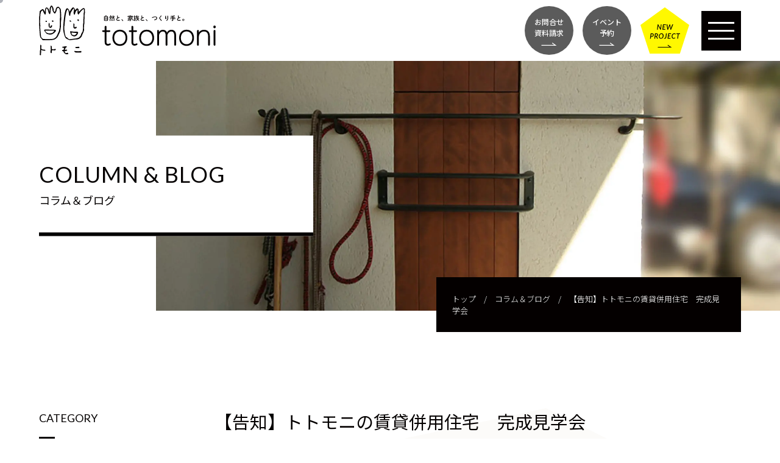

--- FILE ---
content_type: text/html; charset=UTF-8
request_url: https://totomoni.com/blog/%E3%80%90%E5%91%8A%E7%9F%A5%E3%80%91%E3%83%88%E3%83%88%E3%83%A2%E3%83%8B%E3%81%AE%E8%B3%83%E8%B2%B8%E4%BD%B5%E7%94%A8%E4%BD%8F%E5%AE%85%E3%80%80%E5%AE%8C%E6%88%90%E8%A6%8B%E5%AD%A6%E4%BC%9A/
body_size: 11209
content:
<!DOCTYPE html> <!--[if IE 7]><html class="ie ie7" dir="ltr" lang="ja"
 prefix="og: https://ogp.me/ns#" > <![endif]--> <!--[if IE 8]><html class="ie ie8" dir="ltr" lang="ja"
 prefix="og: https://ogp.me/ns#" > <![endif]--> <!--[if !(IE 7) | !(IE 8) ]><!--><html dir="ltr" lang="ja"
 prefix="og: https://ogp.me/ns#" > <!--<![endif]--><head><meta charset="UTF-8"><meta name="viewport" content="width=device-width, user-scalable=yes"><meta http-equiv="X-UA-Compatible" content="IE=edge,chrome=1"><meta name="format-detection" content="telephone=no"><link rel="pingback" href="https://totomoni.com/xmlrpc.php"><link rel="shortcut icon" href="https://totomoni.com/wp-content/themes/totomoni/images/favicon.ico"><link rel="apple-touch-icon" href="https://totomoni.com/wp-content/themes/totomoni/images/apple-touch-icon.png"><link rel="preconnect" href="https://fonts.gstatic.com"><link href="https://fonts.googleapis.com/css2?family=Lato:ital@0;1&family=Noto+Sans+JP:wght@300;400;500;700&display=swap" rel="stylesheet">  <script async src="https://www.googletagmanager.com/gtag/js?id=G-WQXB8834VD"></script> <script>window.dataLayer = window.dataLayer || [];
  function gtag(){dataLayer.push(arguments);}
  gtag('js', new Date());

  gtag('config', 'G-WQXB8834VD');</script>  <script async src="https://www.googletagmanager.com/gtag/js?id=UA-206765276-1"></script> <script>window.dataLayer = window.dataLayer || [];
  function gtag(){dataLayer.push(arguments);}
  gtag('js', new Date());

  gtag('config', 'UA-206765276-1');</script> <link media="all" href="https://totomoni.com/wp-content/cache/autoptimize/css/autoptimize_08c689b26b6c2708a12d6831ade9c5a8.css" rel="stylesheet" /><title>【告知】トトモニの賃貸併用住宅 完成見学会 | トトモニで自然素材を使った健康的な家づくりを｜設計事務所 totomoni</title><meta name="description" content="今年のサクラは早かったー！ もうだいぶ葉桜ですね暖かな日も多くなって過ごしやすくなってきました" /><meta name="robots" content="max-image-preview:large" /><link rel="canonical" href="https://totomoni.com/blog/%e3%80%90%e5%91%8a%e7%9f%a5%e3%80%91%e3%83%88%e3%83%88%e3%83%a2%e3%83%8b%e3%81%ae%e8%b3%83%e8%b2%b8%e4%bd%b5%e7%94%a8%e4%bd%8f%e5%ae%85%e3%80%80%e5%ae%8c%e6%88%90%e8%a6%8b%e5%ad%a6%e4%bc%9a/" /><meta name="generator" content="All in One SEO (AIOSEO) 4.2.7.1 " /><meta property="og:locale" content="ja_JP" /><meta property="og:site_name" content="トトモニで自然素材を使った健康的な家づくりを｜設計事務所 totomoni | 新築住宅・リフォーム・リノベーション・不動産のことなら世田谷の一級建築士事務所 株式会社トトモニ。自然と、家族と、つくり手と、ともに造る=totomoni。共感から始まる家づくり。家づくりをただの商品購入と考えたくない方へ、健康住宅とは？無垢の家とは？自然素材とは？そこから一緒に・・・" /><meta property="og:type" content="article" /><meta property="og:title" content="【告知】トトモニの賃貸併用住宅 完成見学会 | トトモニで自然素材を使った健康的な家づくりを｜設計事務所 totomoni" /><meta property="og:description" content="今年のサクラは早かったー！ もうだいぶ葉桜ですね暖かな日も多くなって過ごしやすくなってきました" /><meta property="og:url" content="https://totomoni.com/blog/%e3%80%90%e5%91%8a%e7%9f%a5%e3%80%91%e3%83%88%e3%83%88%e3%83%a2%e3%83%8b%e3%81%ae%e8%b3%83%e8%b2%b8%e4%bd%b5%e7%94%a8%e4%bd%8f%e5%ae%85%e3%80%80%e5%ae%8c%e6%88%90%e8%a6%8b%e5%ad%a6%e4%bc%9a/" /><meta property="og:image" content="https://totomoni.com/wp-content/uploads/2021/08/a0148909_11194181.jpg" /><meta property="og:image:secure_url" content="https://totomoni.com/wp-content/uploads/2021/08/a0148909_11194181.jpg" /><meta property="og:image:width" content="425" /><meta property="og:image:height" content="328" /><meta property="article:published_time" content="2021-04-21T01:42:05+00:00" /><meta property="article:modified_time" content="2021-08-25T01:44:37+00:00" /><meta property="article:publisher" content="https://www.facebook.com/totomoni.to.tomoni" /><meta name="twitter:card" content="summary" /><meta name="twitter:title" content="【告知】トトモニの賃貸併用住宅 完成見学会 | トトモニで自然素材を使った健康的な家づくりを｜設計事務所 totomoni" /><meta name="twitter:description" content="今年のサクラは早かったー！ もうだいぶ葉桜ですね暖かな日も多くなって過ごしやすくなってきました" /><meta name="twitter:image" content="https://totomoni.com/wp-content/uploads/2021/08/a0148909_11194181.jpg" /> <script type="application/ld+json" class="aioseo-schema">{"@context":"https:\/\/schema.org","@graph":[{"@type":"BreadcrumbList","@id":"https:\/\/totomoni.com\/blog\/%e3%80%90%e5%91%8a%e7%9f%a5%e3%80%91%e3%83%88%e3%83%88%e3%83%a2%e3%83%8b%e3%81%ae%e8%b3%83%e8%b2%b8%e4%bd%b5%e7%94%a8%e4%bd%8f%e5%ae%85%e3%80%80%e5%ae%8c%e6%88%90%e8%a6%8b%e5%ad%a6%e4%bc%9a\/#breadcrumblist","itemListElement":[{"@type":"ListItem","@id":"https:\/\/totomoni.com\/#listItem","position":1,"item":{"@type":"WebPage","@id":"https:\/\/totomoni.com\/","name":"\u30db\u30fc\u30e0","description":"\u81ea\u7136\u3068\u3001\u5bb6\u65cf\u3068\u3001\u3064\u304f\u308a\u624b\u3068\u3001\u3068\u3082\u306b\u9020\u308b=totomoni\uff08\u30c8\u30c8\u30e2\u30cb\uff09\u3002\u5171\u611f\u304b\u3089\u59cb\u307e\u308b\u5bb6\u3065\u304f\u308a\u3002\u5bb6\u3065\u304f\u308a\u3092\u3001\u305f\u3060\u306e\u5546\u54c1\u8cfc\u5165\u3068\u8003\u3048\u305f\u304f\u306a\u3044\u65b9\u3078\u3002\u5065\u5eb7\u4f4f\u5b85\u3068\u306f\uff1f\u7121\u57a2\u306e\u5bb6\u3068\u306f\uff1f\u81ea\u7136\u7d20\u6750\u3068\u306f\uff1f\u305d\u3053\u304b\u3089\u4e00\u7dd2\u306b\u30fb\u30fb\u30fb","url":"https:\/\/totomoni.com\/"},"nextItem":"https:\/\/totomoni.com\/blog\/%e3%80%90%e5%91%8a%e7%9f%a5%e3%80%91%e3%83%88%e3%83%88%e3%83%a2%e3%83%8b%e3%81%ae%e8%b3%83%e8%b2%b8%e4%bd%b5%e7%94%a8%e4%bd%8f%e5%ae%85%e3%80%80%e5%ae%8c%e6%88%90%e8%a6%8b%e5%ad%a6%e4%bc%9a\/#listItem"},{"@type":"ListItem","@id":"https:\/\/totomoni.com\/blog\/%e3%80%90%e5%91%8a%e7%9f%a5%e3%80%91%e3%83%88%e3%83%88%e3%83%a2%e3%83%8b%e3%81%ae%e8%b3%83%e8%b2%b8%e4%bd%b5%e7%94%a8%e4%bd%8f%e5%ae%85%e3%80%80%e5%ae%8c%e6%88%90%e8%a6%8b%e5%ad%a6%e4%bc%9a\/#listItem","position":2,"item":{"@type":"WebPage","@id":"https:\/\/totomoni.com\/blog\/%e3%80%90%e5%91%8a%e7%9f%a5%e3%80%91%e3%83%88%e3%83%88%e3%83%a2%e3%83%8b%e3%81%ae%e8%b3%83%e8%b2%b8%e4%bd%b5%e7%94%a8%e4%bd%8f%e5%ae%85%e3%80%80%e5%ae%8c%e6%88%90%e8%a6%8b%e5%ad%a6%e4%bc%9a\/","name":"\u3010\u544a\u77e5\u3011\u30c8\u30c8\u30e2\u30cb\u306e\u8cc3\u8cb8\u4f75\u7528\u4f4f\u5b85\u3000\u5b8c\u6210\u898b\u5b66\u4f1a","description":"\u4eca\u5e74\u306e\u30b5\u30af\u30e9\u306f\u65e9\u304b\u3063\u305f\u30fc\uff01 \u3082\u3046\u3060\u3044\u3076\u8449\u685c\u3067\u3059\u306d\u6696\u304b\u306a\u65e5\u3082\u591a\u304f\u306a\u3063\u3066\u904e\u3054\u3057\u3084\u3059\u304f\u306a\u3063\u3066\u304d\u307e\u3057\u305f","url":"https:\/\/totomoni.com\/blog\/%e3%80%90%e5%91%8a%e7%9f%a5%e3%80%91%e3%83%88%e3%83%88%e3%83%a2%e3%83%8b%e3%81%ae%e8%b3%83%e8%b2%b8%e4%bd%b5%e7%94%a8%e4%bd%8f%e5%ae%85%e3%80%80%e5%ae%8c%e6%88%90%e8%a6%8b%e5%ad%a6%e4%bc%9a\/"},"previousItem":"https:\/\/totomoni.com\/#listItem"}]},{"@type":"Organization","@id":"https:\/\/totomoni.com\/#organization","name":"\u682a\u5f0f\u4f1a\u793e\u30c8\u30c8\u30e2\u30cb","url":"https:\/\/totomoni.com\/","logo":{"@type":"ImageObject","url":"http:\/\/totomoni-com.check-xserver.jp\/wp-content\/uploads\/2021\/06\/favicon.png","@id":"https:\/\/totomoni.com\/#organizationLogo"},"image":{"@id":"https:\/\/totomoni.com\/#organizationLogo"},"sameAs":["https:\/\/www.facebook.com\/totomoni.to.tomoni"]},{"@type":"WebPage","@id":"https:\/\/totomoni.com\/blog\/%e3%80%90%e5%91%8a%e7%9f%a5%e3%80%91%e3%83%88%e3%83%88%e3%83%a2%e3%83%8b%e3%81%ae%e8%b3%83%e8%b2%b8%e4%bd%b5%e7%94%a8%e4%bd%8f%e5%ae%85%e3%80%80%e5%ae%8c%e6%88%90%e8%a6%8b%e5%ad%a6%e4%bc%9a\/#webpage","url":"https:\/\/totomoni.com\/blog\/%e3%80%90%e5%91%8a%e7%9f%a5%e3%80%91%e3%83%88%e3%83%88%e3%83%a2%e3%83%8b%e3%81%ae%e8%b3%83%e8%b2%b8%e4%bd%b5%e7%94%a8%e4%bd%8f%e5%ae%85%e3%80%80%e5%ae%8c%e6%88%90%e8%a6%8b%e5%ad%a6%e4%bc%9a\/","name":"\u3010\u544a\u77e5\u3011\u30c8\u30c8\u30e2\u30cb\u306e\u8cc3\u8cb8\u4f75\u7528\u4f4f\u5b85 \u5b8c\u6210\u898b\u5b66\u4f1a | \u30c8\u30c8\u30e2\u30cb\u3067\u81ea\u7136\u7d20\u6750\u3092\u4f7f\u3063\u305f\u5065\u5eb7\u7684\u306a\u5bb6\u3065\u304f\u308a\u3092\uff5c\u8a2d\u8a08\u4e8b\u52d9\u6240 totomoni","description":"\u4eca\u5e74\u306e\u30b5\u30af\u30e9\u306f\u65e9\u304b\u3063\u305f\u30fc\uff01 \u3082\u3046\u3060\u3044\u3076\u8449\u685c\u3067\u3059\u306d\u6696\u304b\u306a\u65e5\u3082\u591a\u304f\u306a\u3063\u3066\u904e\u3054\u3057\u3084\u3059\u304f\u306a\u3063\u3066\u304d\u307e\u3057\u305f","inLanguage":"ja","isPartOf":{"@id":"https:\/\/totomoni.com\/#website"},"breadcrumb":{"@id":"https:\/\/totomoni.com\/blog\/%e3%80%90%e5%91%8a%e7%9f%a5%e3%80%91%e3%83%88%e3%83%88%e3%83%a2%e3%83%8b%e3%81%ae%e8%b3%83%e8%b2%b8%e4%bd%b5%e7%94%a8%e4%bd%8f%e5%ae%85%e3%80%80%e5%ae%8c%e6%88%90%e8%a6%8b%e5%ad%a6%e4%bc%9a\/#breadcrumblist"},"author":"https:\/\/totomoni.com\/author\/apricot\/#author","creator":"https:\/\/totomoni.com\/author\/apricot\/#author","image":{"@type":"ImageObject","url":"https:\/\/totomoni.com\/wp-content\/uploads\/2021\/08\/a0148909_11194181.jpg","@id":"https:\/\/totomoni.com\/#mainImage","width":425,"height":328},"primaryImageOfPage":{"@id":"https:\/\/totomoni.com\/blog\/%e3%80%90%e5%91%8a%e7%9f%a5%e3%80%91%e3%83%88%e3%83%88%e3%83%a2%e3%83%8b%e3%81%ae%e8%b3%83%e8%b2%b8%e4%bd%b5%e7%94%a8%e4%bd%8f%e5%ae%85%e3%80%80%e5%ae%8c%e6%88%90%e8%a6%8b%e5%ad%a6%e4%bc%9a\/#mainImage"},"datePublished":"2021-04-21T01:42:05+09:00","dateModified":"2021-08-25T01:44:37+09:00"},{"@type":"WebSite","@id":"https:\/\/totomoni.com\/#website","url":"https:\/\/totomoni.com\/","name":"\u30c8\u30c8\u30e2\u30cb\u3067\u81ea\u7136\u7d20\u6750\u3092\u4f7f\u3063\u305f\u5065\u5eb7\u7684\u306a\u5bb6\u3065\u304f\u308a\u3092\uff5c\u8a2d\u8a08\u4e8b\u52d9\u6240 totomoni","description":"\u65b0\u7bc9\u4f4f\u5b85\u30fb\u30ea\u30d5\u30a9\u30fc\u30e0\u30fb\u30ea\u30ce\u30d9\u30fc\u30b7\u30e7\u30f3\u30fb\u4e0d\u52d5\u7523\u306e\u3053\u3068\u306a\u3089\u4e16\u7530\u8c37\u306e\u4e00\u7d1a\u5efa\u7bc9\u58eb\u4e8b\u52d9\u6240 \u682a\u5f0f\u4f1a\u793e\u30c8\u30c8\u30e2\u30cb\u3002\u81ea\u7136\u3068\u3001\u5bb6\u65cf\u3068\u3001\u3064\u304f\u308a\u624b\u3068\u3001\u3068\u3082\u306b\u9020\u308b=totomoni\u3002\u5171\u611f\u304b\u3089\u59cb\u307e\u308b\u5bb6\u3065\u304f\u308a\u3002\u5bb6\u3065\u304f\u308a\u3092\u305f\u3060\u306e\u5546\u54c1\u8cfc\u5165\u3068\u8003\u3048\u305f\u304f\u306a\u3044\u65b9\u3078\u3001\u5065\u5eb7\u4f4f\u5b85\u3068\u306f\uff1f\u7121\u57a2\u306e\u5bb6\u3068\u306f\uff1f\u81ea\u7136\u7d20\u6750\u3068\u306f\uff1f\u305d\u3053\u304b\u3089\u4e00\u7dd2\u306b\u30fb\u30fb\u30fb","inLanguage":"ja","publisher":{"@id":"https:\/\/totomoni.com\/#organization"}}]}</script>  <script type="text/javascript">window._wpemojiSettings = {"baseUrl":"https:\/\/s.w.org\/images\/core\/emoji\/14.0.0\/72x72\/","ext":".png","svgUrl":"https:\/\/s.w.org\/images\/core\/emoji\/14.0.0\/svg\/","svgExt":".svg","source":{"concatemoji":"https:\/\/totomoni.com\/wp-includes\/js\/wp-emoji-release.min.js?ver=6.2.8"}};
/*! This file is auto-generated */
!function(e,a,t){var n,r,o,i=a.createElement("canvas"),p=i.getContext&&i.getContext("2d");function s(e,t){p.clearRect(0,0,i.width,i.height),p.fillText(e,0,0);e=i.toDataURL();return p.clearRect(0,0,i.width,i.height),p.fillText(t,0,0),e===i.toDataURL()}function c(e){var t=a.createElement("script");t.src=e,t.defer=t.type="text/javascript",a.getElementsByTagName("head")[0].appendChild(t)}for(o=Array("flag","emoji"),t.supports={everything:!0,everythingExceptFlag:!0},r=0;r<o.length;r++)t.supports[o[r]]=function(e){if(p&&p.fillText)switch(p.textBaseline="top",p.font="600 32px Arial",e){case"flag":return s("\ud83c\udff3\ufe0f\u200d\u26a7\ufe0f","\ud83c\udff3\ufe0f\u200b\u26a7\ufe0f")?!1:!s("\ud83c\uddfa\ud83c\uddf3","\ud83c\uddfa\u200b\ud83c\uddf3")&&!s("\ud83c\udff4\udb40\udc67\udb40\udc62\udb40\udc65\udb40\udc6e\udb40\udc67\udb40\udc7f","\ud83c\udff4\u200b\udb40\udc67\u200b\udb40\udc62\u200b\udb40\udc65\u200b\udb40\udc6e\u200b\udb40\udc67\u200b\udb40\udc7f");case"emoji":return!s("\ud83e\udef1\ud83c\udffb\u200d\ud83e\udef2\ud83c\udfff","\ud83e\udef1\ud83c\udffb\u200b\ud83e\udef2\ud83c\udfff")}return!1}(o[r]),t.supports.everything=t.supports.everything&&t.supports[o[r]],"flag"!==o[r]&&(t.supports.everythingExceptFlag=t.supports.everythingExceptFlag&&t.supports[o[r]]);t.supports.everythingExceptFlag=t.supports.everythingExceptFlag&&!t.supports.flag,t.DOMReady=!1,t.readyCallback=function(){t.DOMReady=!0},t.supports.everything||(n=function(){t.readyCallback()},a.addEventListener?(a.addEventListener("DOMContentLoaded",n,!1),e.addEventListener("load",n,!1)):(e.attachEvent("onload",n),a.attachEvent("onreadystatechange",function(){"complete"===a.readyState&&t.readyCallback()})),(e=t.source||{}).concatemoji?c(e.concatemoji):e.wpemoji&&e.twemoji&&(c(e.twemoji),c(e.wpemoji)))}(window,document,window._wpemojiSettings);</script> <link rel="https://api.w.org/" href="https://totomoni.com/wp-json/" /><link rel="alternate" type="application/json" href="https://totomoni.com/wp-json/wp/v2/blog/1850" /><link rel="EditURI" type="application/rsd+xml" title="RSD" href="https://totomoni.com/xmlrpc.php?rsd" /><link rel="wlwmanifest" type="application/wlwmanifest+xml" href="https://totomoni.com/wp-includes/wlwmanifest.xml" /><meta name="generator" content="WordPress 6.2.8" /><link rel='shortlink' href='https://totomoni.com/?p=1850' /><link rel="alternate" type="application/json+oembed" href="https://totomoni.com/wp-json/oembed/1.0/embed?url=https%3A%2F%2Ftotomoni.com%2Fblog%2F%25e3%2580%2590%25e5%2591%258a%25e7%259f%25a5%25e3%2580%2591%25e3%2583%2588%25e3%2583%2588%25e3%2583%25a2%25e3%2583%258b%25e3%2581%25ae%25e8%25b3%2583%25e8%25b2%25b8%25e4%25bd%25b5%25e7%2594%25a8%25e4%25bd%258f%25e5%25ae%2585%25e3%2580%2580%25e5%25ae%258c%25e6%2588%2590%25e8%25a6%258b%25e5%25ad%25a6%25e4%25bc%259a%2F" /><link rel="alternate" type="text/xml+oembed" href="https://totomoni.com/wp-json/oembed/1.0/embed?url=https%3A%2F%2Ftotomoni.com%2Fblog%2F%25e3%2580%2590%25e5%2591%258a%25e7%259f%25a5%25e3%2580%2591%25e3%2583%2588%25e3%2583%2588%25e3%2583%25a2%25e3%2583%258b%25e3%2581%25ae%25e8%25b3%2583%25e8%25b2%25b8%25e4%25bd%25b5%25e7%2594%25a8%25e4%25bd%258f%25e5%25ae%2585%25e3%2580%2580%25e5%25ae%258c%25e6%2588%2590%25e8%25a6%258b%25e5%25ad%25a6%25e4%25bc%259a%2F&#038;format=xml" /> <noscript><style>.lazyload[data-src]{display:none !important;}</style></noscript></head><body data-rsssl=1 class="blog-template-default single single-blog postid-1850">
<script data-cfasync="false" data-no-defer="1">var ewww_webp_supported=false;</script><div id="cursor"></div><div id="container_wrap"><header><p class="header_ttl"><a href="https://totomoni.com/"><img src="[data-uri]" alt="トトモニで自然素材を使った健康的な家づくりを｜設計事務所 totomoni" data-src="https://totomoni.com/wp-content/themes/totomoni/images/logo.svg" decoding="async" class="lazyload"><noscript><img src="https://totomoni.com/wp-content/themes/totomoni/images/logo.svg" alt="トトモニで自然素材を使った健康的な家づくりを｜設計事務所 totomoni" data-eio="l"></noscript></a></p><div class="header_right"><div class="fix_content scroll_vw"><ul class="liist_fix"><li><a href="https://totomoni.com/contact/"><p>お問合せ<br>資料請求</p></a></li><li><a href="https://totomoni.com/event/"><p>イベント<br>予約</p></a></li></ul> <a href="https://totomoni.com/newproject/" target="_blank" class="pro_button opacity fix"><img src="[data-uri]" data-src="https://totomoni.com/wp-content/themes/totomoni/images/icon_project.svg" decoding="async" class="lazyload"><noscript><img src="https://totomoni.com/wp-content/themes/totomoni/images/icon_project.svg" data-eio="l"></noscript></a></div><div id="overlay"><div class="overlay_box"><div class="overlay_l"><nav id="gnavi"><ul><li><a href="https://totomoni.com/"><span>Toppage</span>トップ</a></li><li><a href="https://totomoni.com/works/"><span>Works</span>施工実例</a></li><li><a href="https://totomoni.com/concept/"><span>Concept</span>コンセプト</a></li><li><a href="https://totomoni.com/blog/"><span>Column/Blog</span>コラム・ブログ</a></li><li><a href="https://totomoni.com/new/"><span>New construction</span>新築</a></li><li><a href="https://totomoni.com/faq/"><span>Q&amp;A</span>よくある質問</a></li><li><a href="https://totomoni.com/reform/"><span>Reform</span>リフォーム</a></li><li><a href="https://totomoni.com/event/"><span>Event</span>イベント</a></li><li><a href="https://totomoni.com/apartment/"><span>Apartment house</span>共同住宅</a></li><li><a href="https://totomoni.com/company/"><span>Company</span>会社概要</a></li><li><a href="https://totomoni.com/store/"><span>Store</span>店舗設計</a></li><li><a href="https://totomoni.com/information/"><span>Information</span>お知らせ</a></li><li><a href="https://totomoni.com/real-estate/"><span>Real Estate</span>不動産</a></li><li><a href="https://totomoni.com/contact/"><span>Contact</span>お問い合わせ</a></li><li><a href="https://totomoni.com/mono/"><span>Craft Work</span>ものづくり</a></li></ul></nav></div><div class="overlay_r"> <a href="https://totomoni.com/newproject/" target="_blank" class="pro_button opacity"><img src="[data-uri]" data-src="https://totomoni.com/wp-content/themes/totomoni/images/icon_project.svg" decoding="async" class="lazyload"><noscript><img src="https://totomoni.com/wp-content/themes/totomoni/images/icon_project.svg" data-eio="l"></noscript></a><ul class="list_button_h"><li><a href="https://totomoni.com/contact/">お問い合わせ・資料請求</a></li><li><a href="https://totomoni.com/event/">イベント予約</a></li></ul><ul class="list_sns_h"><li><a href="https://www.youtube.com/channel/UCK43kq0sc4gn5bO4k_p9iiA" target="_blank" class="opacity"><img src="[data-uri]" data-src="https://totomoni.com/wp-content/themes/totomoni/images/icon_youtube_w.svg" decoding="async" class="lazyload"><noscript><img src="https://totomoni.com/wp-content/themes/totomoni/images/icon_youtube_w.svg" data-eio="l"></noscript></a></li><li><a href="https://www.facebook.com/totomoni.to.tomoni/" target="_blank" class="opacity"><img src="[data-uri]" data-src="https://totomoni.com/wp-content/themes/totomoni/images/icon_facebook_w.svg" decoding="async" class="lazyload"><noscript><img src="https://totomoni.com/wp-content/themes/totomoni/images/icon_facebook_w.svg" data-eio="l"></noscript></a></li><li><a href="https://www.instagram.com/totomonitotomoni/" target="_blank" class="opacity"><img src="[data-uri]" data-src="https://totomoni.com/wp-content/themes/totomoni/images/icon_instagram_w.svg" decoding="async" class="lazyload"><noscript><img src="https://totomoni.com/wp-content/themes/totomoni/images/icon_instagram_w.svg" data-eio="l"></noscript></a></li><li><a href="https://note.com/totomoni" target="_blank" class="opacity"><img src="[data-uri]" data-src="https://totomoni.com/wp-content/themes/totomoni/images/icon_note_w.svg" decoding="async" class="lazyload"><noscript><img src="https://totomoni.com/wp-content/themes/totomoni/images/icon_note_w.svg" data-eio="l"></noscript></a></li></ul></div></div></div> <a class="menu-trigger"><span></span><span></span><span></span></a></div></header><div id="container"><div id="content"><div class="secound_wrap"><div class="secound_img lazyload" style="" data-back="https://totomoni.com/wp-content/themes/totomoni/images/secound/blog_main.jpg"></div><p class="low_main_ttl"><span>COLUMN & BLOG</span>コラム＆ブログ</p><div id="list_breadcrumb" typeof="BreadcrumbList" vocab="http://schema.org/"> <span property="itemListElement" typeof="ListItem"><a property="item" typeof="WebPage" title="Go to トトモニで自然素材を使った健康的な家づくりを｜設計事務所 totomoni." href="https://totomoni.com" class="home" ><span property="name">トップ</span></a><meta property="position" content="1"></span>　/　<span property="itemListElement" typeof="ListItem"><a property="item" typeof="WebPage" title="Go to コラム＆ブログ." href="https://totomoni.com/blog/" class="archive post-blog-archive" ><span property="name">コラム＆ブログ</span></a><meta property="position" content="2"></span>　/　<span property="itemListElement" typeof="ListItem"><span property="name" class="post post-blog current-item">【告知】トトモニの賃貸併用住宅　完成見学会</span><meta property="url" content="https://totomoni.com/blog/%e3%80%90%e5%91%8a%e7%9f%a5%e3%80%91%e3%83%88%e3%83%88%e3%83%a2%e3%83%8b%e3%81%ae%e8%b3%83%e8%b2%b8%e4%bd%b5%e7%94%a8%e4%bd%8f%e5%ae%85%e3%80%80%e5%ae%8c%e6%88%90%e8%a6%8b%e5%ad%a6%e4%bc%9a/"><meta property="position" content="3"></span></div></div><div class="section_wrap"><div class="bg_triangle_02 bg_inner_02"><div class="inner_118"><div id="main"><div class="section_txt"><h1 class="txt_ttl">【告知】トトモニの賃貸併用住宅　完成見学会</h1><div class="section_blog_date"><div class="date_l lazyload" style="" data-back="https://totomoni.com/wp-content/uploads/2021/09/totomoni.jpg"></div><div class="date_r"><p class="name">totomoni blog／totomoni</p><p class="day">2021.04.21</p></div></div><p>今年のサクラは早かったー！　もうだいぶ葉桜ですね<br />暖かな日も多くなって過ごしやすくなってきました</p><p>&nbsp;</p><p>さてトトモニの共同住宅３件目が完成します<br />オーナーの住宅も兼ねた「賃貸併用住宅」<br />その名も<span style="color: #ff00ff;">totomoniハウス</span>です！<br />(totomoniの名前つかってくださってありがとうございます!!）</p><p>&nbsp;</p><p><img decoding="async" src="[data-uri]" alt="" width="425" height="328" class="alignnone size-full wp-image-1851 lazyload" data-src="https://totomoni.com/wp-content/uploads/2021/08/a0148909_11194181.jpg" /><noscript><img decoding="async" src="https://totomoni.com/wp-content/uploads/2021/08/a0148909_11194181.jpg" alt="" width="425" height="328" class="alignnone size-full wp-image-1851" data-eio="l" /></noscript></p><p>&nbsp;</p><p>この3方向開けた立地！<br />きれいな屋根の形を見ると、住環境のよさを感じます</p><p><br />賃貸といえど無垢の床は外せない<br />オーナー住戸部分は、漆喰やタイル、造作キッチンなど<br />素材感のよさをより感じるつくり<br />これから照明をつけたり、器具をつけて仕上げていきます</p><p>&nbsp;</p><p><img decoding="async" src="[data-uri]" alt="" width="425" height="319" class="alignnone size-full wp-image-1852 lazyload" data-src="https://totomoni.com/wp-content/uploads/2021/08/a0148909_10433078.jpg" /><noscript><img decoding="async" src="https://totomoni.com/wp-content/uploads/2021/08/a0148909_10433078.jpg" alt="" width="425" height="319" class="alignnone size-full wp-image-1852" data-eio="l" /></noscript></p><p>&nbsp;</p><p>外は鉄骨階段がついて、2階の賃貸部分の動線ができました<br />これから外構工事にも着手します</p><p>&nbsp;</p><p><img decoding="async" src="[data-uri]" alt="" width="425" height="319" class="alignnone size-full wp-image-1853 lazyload" data-src="https://totomoni.com/wp-content/uploads/2021/08/a0148909_11194156.jpg" /><noscript><img decoding="async" src="https://totomoni.com/wp-content/uploads/2021/08/a0148909_11194156.jpg" alt="" width="425" height="319" class="alignnone size-full wp-image-1853" data-eio="l" /></noscript></p><p>&nbsp;</p><p>日当たりがよくて、素材がよくて、広々とした空間<br />心地よいと感じる基本をしっかりおさえたシンプルな建物です<br />ご入居希望の有無にかかわらず、家づくりの参考に、ぜひご覧下さい</p><p>&nbsp;</p><p>＊＊＊＊＊＊＊＊＊＊＊＊＊＊＊＊＊＊＊<br />■totomoniハウス■<br />日時：4月17日（土）<br />場所：東京都世田谷区<br />交通：小田急線豪徳寺駅　徒歩８分<br />午前の部：10時〜12時<br />午後の部：13時〜15時<br />＊＊＊＊＊＊＊＊＊＊＊＊＊＊＊＊＊＊＊</p><p>&nbsp;</p><p>見学お申し込みの方はこちらから<br />希望の時間（午前か午後か）をお知らせください。<br /><a href="https://www.totomoni.com/contact/">→申込みフォーム</a></p><div id='jp-relatedposts' class='jp-relatedposts' ><h3 class="jp-relatedposts-headline"><em>関連</em></h3></div><ul class="list_tag"><li><a href="https://totomoni.com/blog_tag/event_news">#イベント・NEWS</a></li></ul></div><div class="section_02"><ul class="list_pagination"><li class="prev"><a href="https://totomoni.com/blog/totomoni%e3%83%8f%e3%82%a6%e3%82%b9%e3%81%ae%e5%ae%8c%e6%88%90%e8%a6%8b%e5%ad%a6%e4%bc%9a/" rel="prev">totomoniハウスの完成見学会</a></li><li class="next"><a href="https://totomoni.com/blog/%e6%b0%97%e5%af%86%e6%80%a7%e3%82%92%e8%aa%bf%e3%81%b9%e3%82%8b/" rel="next">気密性を調べる</a></li></ul></div><h2 class="main_ttl inv-scroll">RELATED POST</h2><div class='yarpp yarpp-related yarpp-related-website yarpp-template-yarpp-template-example'><ul class="list_blog__low"><li><a href="https://totomoni.com/blog/%e5%ae%8c%e6%88%90%e8%a6%8b%e5%ad%a6%e4%bc%9a%e3%80%808%e6%9c%887%e6%97%a5%ef%bc%88%e5%9c%9f%ef%bc%898%e6%97%a5%ef%bc%88%e6%97%a5%ef%bc%89/"><div class="blog_l"><div class="fit lazyload" style="" data-back="https://totomoni.com/wp-content/uploads/2021/08/a0148909_12055566.jpg"></div></div><div class="blog_r"><div class="blog_date"><div class="date_l lazyload" style="" data-back="https://totomoni.com/wp-content/uploads/2021/09/totomoni.jpg"></div><div class="date_r"><p class="name">totomoni blog／totomoni</p><p class="day">2021.07.16</p></div></div><h3 class="title">完成見学会　8月7日（土）8日（日）</h3><p class="txt"> 夏がはじまります。　そしてめっちゃ暑いであろう8月に完成見学会を催します。アイスクリームくらい用意し...</p></div> </a></li><li><a href="https://totomoni.com/blog/totomoni%e3%83%8f%e3%82%a6%e3%82%b9%e3%81%ae%e5%ae%8c%e6%88%90%e8%a6%8b%e5%ad%a6%e4%bc%9a/"><div class="blog_l"><div class="fit lazyload" style="" data-back="https://totomoni.com/wp-content/uploads/2021/08/a0148909_11234046.jpg"></div></div><div class="blog_r"><div class="blog_date"><div class="date_l lazyload" style="" data-back="https://totomoni.com/wp-content/uploads/2021/09/totomoni.jpg"></div><div class="date_r"><p class="name">totomoni blog／totomoni</p><p class="day">2021.04.08</p></div></div><h3 class="title">totomoniハウスの完成見学会</h3><p class="txt"> 4/17に完成見学会を行います、賃貸併用住宅「totomoniハウス」床の養生がとれて、中の様子が見...</p></div> </a></li><li><a href="https://totomoni.com/blog/%e3%80%90%e5%91%8a%e7%9f%a5%e3%80%91%e5%ae%8c%e6%88%90%e8%a6%8b%e5%ad%a6%e4%bc%9a%e3%82%92%e8%a1%8c%e3%81%84%e3%81%be%e3%81%99%ef%bc%a0%e5%93%81%e5%b7%9d%e5%8c%ba/"><div class="blog_l"><div class="fit lazyload" style="" data-back="https://totomoni.com/wp-content/uploads/2021/08/a0148909_13290239.jpg"></div></div><div class="blog_r"><div class="blog_date"><div class="date_l lazyload" style="" data-back="https://totomoni.com/wp-content/uploads/2021/09/totomoni.jpg"></div><div class="date_r"><p class="name">totomoni blog／totomoni</p><p class="day">2021.02.08</p></div></div><h3 class="title">【告知】完成見学会を行います＠品川区</h3><p class="txt"> 品川の狭小敷地にたつ３階建。その名も「天使の階段の家」2月27、28日の完成見学会のお知らせです。...</p></div> </a></li><li><a href="https://totomoni.com/blog/%e3%81%9d%e3%82%8d%e3%81%9d%e3%82%8d%e5%8b%9f%e3%82%8a%e3%81%af%e3%81%98%e3%82%81%e3%81%be%e3%81%99%e3%82%88%e3%80%9c/"><div class="blog_l"><div class="fit lazyload" style="" data-back="https://totomoni.com/wp-content/uploads/2021/08/a0148909_17222924.jpg"></div></div><div class="blog_r"><div class="blog_date"><div class="date_l lazyload" style="" data-back="https://totomoni.com/wp-content/uploads/2021/09/029EB310-F2F7-4B7E-958A-8595837277C6-scaled-e1630932864402.jpeg"></div><div class="date_r"><p class="name">totomoni blog／高木信行</p><p class="day">2020.11.09</p></div></div><h3 class="title">そろそろ募りはじめますよ〜</h3><p class="txt"> 家で仕事することもふえたしちょっと気分転換にプライベートデッキで仕事しようかな〜
&nbsp;
...</p></div> </a></li></ul></div></div><div id="sub"><div class="section_side"><p class="side_ttl">CATEGORY</p><ul class="list_cat"><li class=""><a href="https://totomoni.com/blog_cat/column/">コラム</a></li><li class=""><a href="https://totomoni.com/blog_cat/blog/">ブログ</a><ul class='children'><li class="current"><a href="https://totomoni.com/blog_cat/totomoni/">totomoni blog</a></li><li class=""><a href="https://totomoni.com/blog_cat/staff_takagi/">高木の日常</a></li><li class=""><a href="https://totomoni.com/blog_cat/staff_saito/">齊藤の日常</a></li><li class=""><a href="https://totomoni.com/blog_cat/staff_kimura/">KIMU-WOOD</a></li><li class=""><a href="https://totomoni.com/blog_cat/staff_makishima/">牧島の日常</a></li></ul></li></ul></div><div class="section_side"><p class="side_ttl">INSTAGRAM</p><ul class="list_cat"><li><a href="https://www.instagram.com/totomonitotomoni/?hl=ja" target="_blank">トトモニの実例</a></li><li><a href="https://www.instagram.com/asobitotomoni/?hl=ja" target="_blank">トトモニの日常</a></li><li><a href="https://www.instagram.com/door.nobu63/?hl=ja" target="_blank">高木信行</a></li><li><a href="https://www.instagram.com/jun.kigadaisuki/?hl=ja" target="_blank">木村淳一</a></li><li><a href="https://www.instagram.com/hiroaki.onishi_/?hl=ja" target="_blank">大西寛明</a></li></ul></div><div class="section_side"><p class="side_ttl">ARCHIVE</p><ul class="list_cat"><li><a href='https://totomoni.com/date/2025/?post_type=blog'>2025</a></li><li><a href='https://totomoni.com/date/2024/?post_type=blog'>2024</a></li><li><a href='https://totomoni.com/date/2023/?post_type=blog'>2023</a></li><li><a href='https://totomoni.com/date/2022/?post_type=blog'>2022</a></li><li><a href='https://totomoni.com/date/2021/?post_type=blog'>2021</a></li><li><a href='https://totomoni.com/date/2020/?post_type=blog'>2020</a></li><li><a href='https://totomoni.com/date/2019/?post_type=blog'>2019</a></li><li><a href='https://totomoni.com/date/2018/?post_type=blog'>2018</a></li><li><a href='https://totomoni.com/date/2017/?post_type=blog'>2017</a></li><li><a href='https://totomoni.com/date/2016/?post_type=blog'>2016</a></li><li><a href='https://totomoni.com/date/2015/?post_type=blog'>2015</a></li><li><a href='https://totomoni.com/date/2014/?post_type=blog'>2014</a></li><li><a href='https://totomoni.com/date/2013/?post_type=blog'>2013</a></li><li><a href='https://totomoni.com/date/2012/?post_type=blog'>2012</a></li><li><a href='https://totomoni.com/date/2011/?post_type=blog'>2011</a></li><li><a href='https://totomoni.com/date/2010/?post_type=blog'>2010</a></li><li><a href='https://totomoni.com/date/2009/?post_type=blog'>2009</a></li><li><a href='https://totomoni.com/date/2008/?post_type=blog'>2008</a></li><li><a href='https://totomoni.com/date/2007/?post_type=blog'>2007</a></li></ul></div><div class="section_side"><p class="side_ttl">TAG</p><ul class="list_cat"><li class="cat-item cat-item-96"><a href="https://totomoni.com/blog_tag/%e6%96%ad%e7%86%b1%e6%94%b9%e4%bf%ae/">断熱改修</a></li><li class="cat-item cat-item-79"><a href="https://totomoni.com/blog_tag/%e3%83%ab%e3%83%bc%e3%83%a0%e3%83%84%e3%82%a2%e3%83%bc/">ルームツアー</a></li><li class="cat-item cat-item-97"><a href="https://totomoni.com/blog_tag/%e3%83%8d%e3%82%aa%e3%83%9e%e3%83%95%e3%82%a9%e3%83%bc%e3%83%a0/">ネオマフォーム</a></li><li class="cat-item cat-item-80"><a href="https://totomoni.com/blog_tag/event_news/">イベント・NEWS</a></li><li class="cat-item cat-item-98"><a href="https://totomoni.com/blog_tag/%e5%b4%96%e3%82%92%e6%a5%bd%e3%81%97%e3%82%80%e5%ae%b6/">崖を楽しむ家</a></li><li class="cat-item cat-item-81"><a href="https://totomoni.com/blog_tag/%e6%97%a5%e5%b8%b8/">日常</a></li><li class="cat-item cat-item-99"><a href="https://totomoni.com/blog_tag/%e9%87%a3%e3%82%8a/">釣り</a></li><li class="cat-item cat-item-82"><a href="https://totomoni.com/blog_tag/%e5%ae%8c%e6%88%90%e8%a6%8b%e5%ad%a6%e4%bc%9a/">完成見学会</a></li><li class="cat-item cat-item-100"><a href="https://totomoni.com/blog_tag/%e7%95%91/">畑</a></li><li class="cat-item cat-item-83"><a href="https://totomoni.com/blog_tag/%e3%83%88%e3%83%88%e3%83%a2%e3%83%8b%e3%81%ae%e6%8e%a2%e6%b1%82%e5%bf%83/">トトモニの探求心</a></li><li class="cat-item cat-item-101"><a href="https://totomoni.com/blog_tag/%e3%83%90%e3%82%a4%e3%82%aa%e4%b9%be%e7%87%a5%e6%a9%9f/">バイオ乾燥機</a></li><li class="cat-item cat-item-84"><a href="https://totomoni.com/blog_tag/youtube/">youtube</a></li><li class="cat-item cat-item-102"><a href="https://totomoni.com/blog_tag/%e4%bd%8e%e6%b8%a9%e4%b9%be%e7%87%a5/">低温乾燥</a></li><li class="cat-item cat-item-85"><a href="https://totomoni.com/blog_tag/%e5%bb%ba%e7%af%89%e4%b8%ad/">建築中</a></li><li class="cat-item cat-item-103"><a href="https://totomoni.com/blog_tag/%e5%9b%bd%e7%94%a3%e6%a7%8b%e9%80%a0%e6%9d%90/">国産構造材</a></li><li class="cat-item cat-item-86"><a href="https://totomoni.com/blog_tag/%e3%83%aa%e3%83%95%e3%82%a9%e3%83%bc%e3%83%a0%e5%b7%a5%e4%ba%8b/">リフォーム工事</a></li><li class="cat-item cat-item-109"><a href="https://totomoni.com/blog_tag/%e7%81%ab%e5%85%83%e5%b1%8b/">火元屋</a></li><li class="cat-item cat-item-87"><a href="https://totomoni.com/blog_tag/%e3%82%a2%e3%83%95%e3%82%bf%e3%83%bc%e3%83%bb%e4%bd%8f%e3%81%be%e3%81%84%e6%89%8b/">アフター・住まい手</a></li><li class="cat-item cat-item-88"><a href="https://totomoni.com/blog_tag/%e5%b7%a5%e4%ba%8b%e7%8f%be%e5%a0%b4%e8%a6%8b%e5%ad%a6%e4%bc%9a/">工事現場見学会</a></li><li class="cat-item cat-item-89"><a href="https://totomoni.com/blog_tag/%e3%83%a2%e3%83%8e%e3%81%a5%e3%81%8f%e3%82%8a/">モノづくり</a></li><li class="cat-item cat-item-90"><a href="https://totomoni.com/blog_tag/%e7%9d%80%e5%b7%a5%e5%89%8d/">着工前</a></li><li class="cat-item cat-item-91"><a href="https://totomoni.com/blog_tag/%e6%a7%8b%e9%80%a0%e8%a6%8b%e5%ad%a6%e4%bc%9a/">構造見学会</a></li><li class="cat-item cat-item-94"><a href="https://totomoni.com/blog_tag/%e8%a5%bf%e5%be%a1%e9%96%80%e3%81%aer/">西御門のR</a></li><li class="cat-item cat-item-95"><a href="https://totomoni.com/blog_tag/%e8%80%90%e9%9c%87%e6%94%b9%e4%bf%ae/">耐震改修</a></li></ul></div></div></div></div><div class="section_wrap__unset"></div></div><div class="section"><ul class="list_top page_content"><li><a href="https://totomoni.com/new/" style="" class="lazyload" data-back="https://totomoni.com/wp-content/themes/totomoni/images/bg_top_construction.jpg"><h3 class="title"><span>New construction</span>新築</h3> </a></li><li><a href="https://totomoni.com/reform/" style="" class="lazyload" data-back="https://totomoni.com/wp-content/themes/totomoni/images/bg_top_reform.jpg"><h3 class="title"><span>Reform</span>リフォーム</h3> </a></li><li><a href="https://totomoni.com/apartment/" style="" class="lazyload" data-back="https://totomoni.com/wp-content/themes/totomoni/images/bg_top_apartment.jpg"><h3 class="title"><span>Apartment House</span>共同住宅</h3> </a></li><li><a href="https://totomoni.com/store/" style="" class="lazyload" data-back="https://totomoni.com/wp-content/themes/totomoni/images/bg_top_store.jpg"><h3 class="title"><span>Store</span>店舗</h3> </a></li></ul><ul class="list_top_02 page_content"><li><a href="https://totomoni.com/real-estate/" style="" class="lazyload" data-back="https://totomoni.com/wp-content/themes/totomoni/images/bg_top_estate.jpg"><h3 class="title"><span>Real Estate</span>不動産</h3> </a></li><li><a href="https://totomoni.com/mono/" style="" class="lazyload" data-back="https://totomoni.com/wp-content/themes/totomoni/images/bg_top_craft.jpg"><h3 class="title"><span>Craft Works</span>ものづくり</h3> </a></li></ul></div><div class="section"><div class="inner_12"><h2 class="main_ttl inv-scroll">COLUMN &amp; BLOG</h2><div class="section_top_03"><div class="top_l"><ul class="list_blog"><li><a href="https://totomoni.com/blog/%e5%9c%9f%e5%9c%b0%e3%81%ae%e7%a5%9e%e6%a7%98%e3%80%80%e4%b8%8b%e3%81%8b%e3%82%89%e5%ae%88%e3%81%a3%e3%81%a6/"><div class="blog_l"><div class="fit lazyload" style="" data-back="https://totomoni.com/wp-content/uploads/2025/01/S__93691910.jpg"></div></div><div class="blog_r"><div class="blog_date"><div class="date_l lazyload" style="" data-back="https://totomoni.com/wp-content/uploads/2021/09/totomoni.jpg"></div><div class="date_r"><p class="name">totomoni blog／totomoni</p><p class="day">2025.01.27</p></div></div><h3 class="title">土地の神様　下から守って</h3><p class="txt"> 家づくりが始まる
「地鎮祭」でお預かりした「しずめもの」
家の下からお守りください！  神様...</p></div> </a></li></ul></div><div class="top_r"><ul class="list_blog_02"><li><a href="https://totomoni.com/blog/%e5%a4%a7%e6%8e%83%e9%99%a4%e3%81%a7%e5%be%a1%e7%a4%bc%e5%a5%89%e5%85%ac/"><div class="blog_l"><div class="fit lazyload" style="" data-back="https://totomoni.com/wp-content/uploads/2024/12/IMG_3911.jpg"></div></div><div class="blog_r"><div class="blog_date"><div class="date_l lazyload" style="" data-back="https://totomoni.com/wp-content/uploads/2021/09/IMG_4315.jpeg"></div><div class="date_r"><p class="name">齊藤の日常／齊藤元彦</p><p class="day">2024.12.26</p></div></div><h3 class="title">大掃除で御礼奉公</h3></div> </a></li><li><a href="https://totomoni.com/blog/%e9%87%98%e9%9a%a0%e3%80%80%e3%83%9c%e3%83%ab%e3%83%88%e9%9a%a0/"><div class="blog_l"><div class="fit lazyload" style="" data-back="https://totomoni.com/wp-content/uploads/2024/12/IMG_3899.jpg"></div></div><div class="blog_r"><div class="blog_date"><div class="date_l lazyload" style="" data-back="https://totomoni.com/wp-content/uploads/2021/09/IMG_4315.jpeg"></div><div class="date_r"><p class="name">ブログ／齊藤元彦</p><p class="day">2024.12.23</p></div></div><h3 class="title">釘隠　ボルト隠</h3></div> </a></li><li><a href="https://totomoni.com/blog/%e8%bf%91%e6%89%80%e4%bb%98%e3%81%8d%e5%90%88%e3%81%84%e3%80%80/"><div class="blog_l"><div class="fit lazyload" style="" data-back="https://totomoni.com/wp-content/uploads/2024/12/IMG_3768.jpg"></div></div><div class="blog_r"><div class="blog_date"><div class="date_l lazyload" style="" data-back="https://totomoni.com/wp-content/uploads/2021/09/IMG_4315.jpeg"></div><div class="date_r"><p class="name">コラム／齊藤元彦</p><p class="day">2024.12.02</p></div></div><h3 class="title">近所付き合い　</h3></div> </a></li></ul></div></div> <a href="https://totomoni.com/blog/" class="button">COLUMN &amp; BLOG</a></div></div></div></div><footer><div id="footer"><p class="vertical_p">自然とともに<br> 家族とともに<br> つくり手とともに</p></div><div class="footer_box"><div class="footer_left"> <a href="https://totomoni.com/" class="f_logo opacity"><img src="[data-uri]" alt="自然と、totomoni" data-src="https://totomoni.com/wp-content/themes/totomoni/images/f_logo.svg" decoding="async" class="lazyload"><noscript><img src="https://totomoni.com/wp-content/themes/totomoni/images/f_logo.svg" alt="自然と、totomoni" data-eio="l"></noscript></a><ul class="list_sns_f"><li><a href="https://www.youtube.com/channel/UCK43kq0sc4gn5bO4k_p9iiA" target="_blank" class="opacity"><img src="[data-uri]" data-src="https://totomoni.com/wp-content/themes/totomoni/images/icon_youtube_w.svg" decoding="async" class="lazyload"><noscript><img src="https://totomoni.com/wp-content/themes/totomoni/images/icon_youtube_w.svg" data-eio="l"></noscript></a></li><li><a href="https://www.facebook.com/totomoni.to.tomoni/" target="_blank" class="opacity"><img src="[data-uri]" data-src="https://totomoni.com/wp-content/themes/totomoni/images/icon_facebook_w.svg" decoding="async" class="lazyload"><noscript><img src="https://totomoni.com/wp-content/themes/totomoni/images/icon_facebook_w.svg" data-eio="l"></noscript></a></li><li><a href="https://www.instagram.com/totomonitotomoni/" target="_blank" class="opacity"><img src="[data-uri]" data-src="https://totomoni.com/wp-content/themes/totomoni/images/icon_instagram_w.svg" decoding="async" class="lazyload"><noscript><img src="https://totomoni.com/wp-content/themes/totomoni/images/icon_instagram_w.svg" data-eio="l"></noscript></a></li><li><a href="https://note.com/totomoni" target="_blank" class="opacity"><img src="[data-uri]" data-src="https://totomoni.com/wp-content/themes/totomoni/images/icon_note_w.svg" decoding="async" class="lazyload"><noscript><img src="https://totomoni.com/wp-content/themes/totomoni/images/icon_note_w.svg" data-eio="l"></noscript></a></li></ul> <a href="https://totomoni.com/contact/" class="button_f">CONTACT FORM</a><p class="copy pc">&copy; 2026 totomoni All Rights Reserved.</p></div><div class="footer_right"><p class="company_name">株式会社トトモニ　一級建築士事務所</p><p class="add">〒158-0085<br> 東京都世田谷区玉川田園調布1-14-17<br> プルミエ田園調布101<br> TEL 03-6459-7360　FAX 03-6459-7361</p><dl><dt>対応エリア</dt><dd>東京・神奈川・埼玉・千葉・茨城・静岡<br> ※設計は日本語が通じる地域であればどこでも（岡山・長野など実績あり）</dd></dl></div><p class="copy sp">&copy; 2026 totomoni All Rights Reserved.</p></div></footer></div> <script src="https://ajax.googleapis.com/ajax/libs/jquery/2.2.4/jquery.min.js"></script> <script src="https://totomoni.com/wp-content/themes/totomoni/js/slick.min.js"></script>  <script src="https://totomoni.com/wp-content/themes/totomoni/js/pointer.js"></script> <script src="https://totomoni.com/wp-content/themes/totomoni/js/scrolltopcontrol.js"></script> <script src="https://totomoni.com/wp-content/themes/totomoni/js/ofi.min.js"></script> <script>objectFitImages('img.object-fit');</script> <script src="https://totomoni.com/wp-content/themes/totomoni/js/base.js"></script> <!--[if lt IE 9]> <script src="https://css3-mediaqueries-js.googlecode.com/svn/trunk/css3-mediaqueries.js"></script> <![endif]--> <script type='text/javascript' id='jetpack_related-posts-js-extra'>var related_posts_js_options = {"post_heading":"h4"};</script> <script type='text/javascript' src='https://totomoni.com/wp-content/plugins/jetpack/_inc/build/related-posts/related-posts.min.js?ver=20211209' defer charset='UTF-8' id='jetpack_related-posts-js'></script> <script type='text/javascript' id='eio-lazy-load-js-before'>var eio_lazy_vars = {"exactdn_domain":"","skip_autoscale":0,"threshold":0};</script> <script type='text/javascript' src='https://totomoni.com/wp-content/plugins/ewww-image-optimizer/includes/lazysizes.min.js?ver=692' defer charset='UTF-8' id='eio-lazy-load-js'></script> <script type='text/javascript' src='https://totomoni.com/wp-includes/js/jquery/jquery.min.js?ver=3.6.4' id='jquery-core-js'></script> <script type='text/javascript' src='https://totomoni.com/wp-includes/js/jquery/jquery-migrate.min.js?ver=3.4.0' defer charset='UTF-8' id='jquery-migrate-js'></script> <script type='text/javascript' src='https://totomoni.com/wp-content/uploads/wpmss/wpmssab.min.js?ver=1623586365' defer charset='UTF-8' id='wpmssab-js'></script> <script type='text/javascript' src='https://totomoni.com/wp-content/plugins/mousewheel-smooth-scroll/js/SmoothScroll.min.js?ver=1.4.10' defer charset='UTF-8' id='SmoothScroll-js'></script> <script type='text/javascript' src='https://totomoni.com/wp-content/uploads/wpmss/wpmss.min.js?ver=1623586365' defer charset='UTF-8' id='wpmss-js'></script>  <script type="text/javascript">var sbiajaxurl = "https://totomoni.com/wp-admin/admin-ajax.php";</script> <script src='https://stats.wp.com/e-202605.js' defer></script> <script>_stq = window._stq || [];
	_stq.push([ 'view', {v:'ext',j:'1:10.7.2',blog:'197390621',post:'1850',tz:'9',srv:'totomoni.com'} ]);
	_stq.push([ 'clickTrackerInit', '197390621', '1850' ]);</script> </body></html>